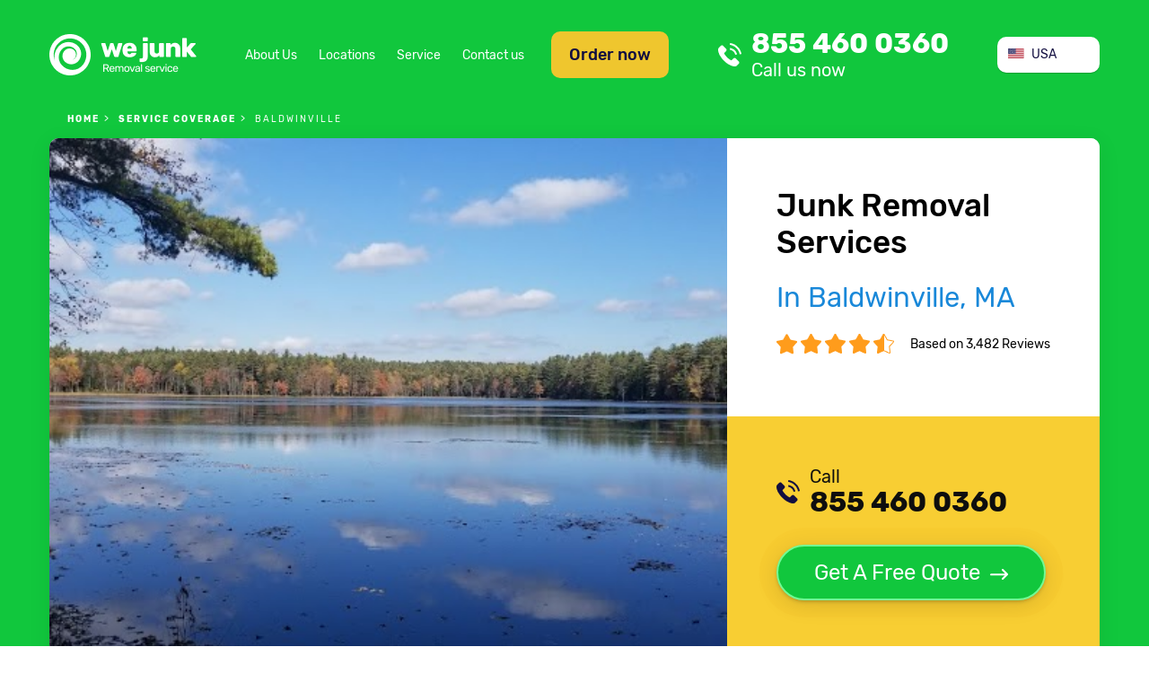

--- FILE ---
content_type: text/html; charset=utf-8
request_url: https://we-junk.com/junk-removal/c-baldwinville-s-ma
body_size: 13459
content:
<!doctype html>
<html lang="en-US">
<head>
    <meta charset="UTF-8">


    <link rel=preconnect href=//www.googletagmanager.com crossorigin>
    <link rel=preconnect href=//www.google-analytics.com crossorigin>
    <link rel=preconnect href=//facebook.net crossorigin>
    <link rel=preconnect href=//connect.facebook.net crossorigin>
    <link rel=preconnect href=//google.com crossorigin>
    <link rel=preconnect href=//www.clarity.ms crossorigin>
    <link rel=preconnect href=//f.clarity.ms crossorigin>
    <link rel=preconnect href=//d.clarity.ms crossorigin>
    <link rel=preconnect href=//c.clarity.ms crossorigin>
    <link rel=preconnect href=//use.fontawesome.com crossorigin>
    <link rel=preconnect href=//maps.gstatic.com crossorigin>
    <link rel=preconnect href=//maps.googleapis.com crossorigin>
    <link rel=preconnect href=//fonts.gstatic.com crossorigin>
    <link rel=preconnect href=//fonts.googleapis.com crossorigin>
    <link rel=preconnect href=//khms1.googleapis.com crossorigin>


    <!-- Google Tag Manager -->
    <script>(function (w, d, s, l, i) {
            w[l] = w[l] || [];
            w[l].push({
                'gtm.start':
                    new Date().getTime(), event: 'gtm.js'
            });
            var f = d.getElementsByTagName(s)[0],
                j = d.createElement(s), dl = l != 'dataLayer' ? '&l=' + l : '';
            j.async = true;
            j.src =
                'https://www.googletagmanager.com/gtm.js?id=' + i + dl;
            f.parentNode.insertBefore(j, f);
        })(window, document, 'script', 'dataLayer', 'GTM-K65XTVH');</script>
    <!-- End Google Tag Manager -->
    
        <meta http-equiv="X-UA-Compatible" content="ie=edge">
    <title>ᐈ Junk Removal in Baldwinville, MA | WE JUNK because WE CARE</title>
    
    <link href="/theme/we_junk/img/favicon/favicon-16x16.png" rel="icon" type="image/ico" >
    <meta content="https://we-junk.com/images/preview.png" property="og:image">
    <meta name="robots" content="follow,index">    <meta name="viewport" content="width=device-width, initial-scale=1.0" >
<meta name="description" content="Looking for ❰❰❰ Junk removal services in Baldwinville, MA? ❱❱❱ ☎️ Schedule a junk pick-up in Baldwinville and get your unwanted items disposed of ⚡️ ❗️ Same Day Service  available" >    <link rel="stylesheet" type="text/css" media="screen" href="/theme/we_junk/css/fonts.css?v=1732358067">
<link rel="stylesheet" type="text/css" media="screen" href="/theme/we_junk/css/style.css?v=1732358067">
<link rel="stylesheet" type="text/css" media="screen" href="/theme/we_junk/css/responsive.css?v=1732358067">
<link rel="stylesheet" type="text/css" media="screen" href="/vendor/blueimp/css/blueimp-gallery.css?v=1614242614">    <script src="/js/jquery.min.js?v=1732358066"></script>
<script src="/js/light_box.js?v=1614242614"></script>
<script src="/js/default.js?v=1733056943"></script>        <link rel="stylesheet" href="https://use.fontawesome.com/releases/v5.8.1/css/all.css" integrity="sha384-50oBUHEmvpQ+1lW4y57PTFmhCaXp0ML5d60M1M7uH2+nqUivzIebhndOJK28anvf"
            crossorigin="anonymous">
    <link rel="canonical" href="https://we-junk.com/junk-removal/c-baldwinville-s-ma">
    <link rel="apple-touch-icon-precomposed" sizes="57x57" href="https://we-junk.com/theme/we_junk/img/favicon/apple-touch-icon-57x57.png">
    <link rel="apple-touch-icon-precomposed" sizes="114x114" href="https://we-junk.com/theme/we_junk/img/favicon/apple-touch-icon-114x114.png">
    <link rel="apple-touch-icon-precomposed" sizes="72x72" href="https://we-junk.com/theme/we_junk/img/favicon/apple-touch-icon-72x72.png">
    <link rel="apple-touch-icon-precomposed" sizes="144x144" href="https://we-junk.com/theme/we_junk/img/favicon/apple-touch-icon-144x144.png">
    <link rel="apple-touch-icon-precomposed" sizes="60x60" href="https://we-junk.com/theme/we_junk/img/favicon/apple-touch-icon-60x60.png">
    <link rel="apple-touch-icon-precomposed" sizes="120x120" href="https://we-junk.com/theme/we_junk/img/favicon/apple-touch-icon-120x120.png">
    <link rel="apple-touch-icon-precomposed" sizes="76x76" href="https://we-junk.com/theme/we_junk/img/favicon/apple-touch-icon-76x76.png">
    <link rel="apple-touch-icon-precomposed" sizes="152x152" href="https://we-junk.com/theme/we_junk/img/favicon/apple-touch-icon-152x152.png">
    <link rel="icon" type="image/png" href="https://we-junk.com/theme/we_junk/img/favicon/favicon-196x196.png" sizes="196x196">
    <link rel="icon" type="image/png" href="https://we-junk.com/theme/we_junk/img/favicon/favicon-96x96.png" sizes="96x96">
    <link rel="icon" type="image/png" href="https://we-junk.com/theme/we_junk/img/favicon/favicon-32x32.png" sizes="32x32">
    <link rel="icon" type="image/png" href="https://we-junk.com/theme/we_junk/img/favicon/favicon-16x16.png" sizes="16x16">
    <link rel="icon" type="image/png" href="https://we-junk.com/theme/we_junk/img/favicon/favicon-128.png" sizes="128x128">
    <meta name="application-name" content="&nbsp;">
    <meta name="msapplication-TileColor" content="#FFFFFF">
    <meta name="msapplication-TileImage" content="mstile-144x144.png">
    <meta name="msapplication-square70x70logo" content="mstile-70x70.png">
    <meta name="msapplication-square150x150logo" content="mstile-150x150.png">
    <meta name="msapplication-wide310x150logo" content="mstile-310x150.png">
    <meta name="msapplication-square310x310logo" content="mstile-310x310.png">

</head>
<body class="page-city-page">
<!-- Google Tag Manager (noscript) -->
<noscript>
    <iframe src="https://www.googletagmanager.com/ns.html?id=GTM-K65XTVH"
            height="0" width="0" style="display:none;visibility:hidden"></iframe>
</noscript>
<!-- End Google Tag Manager (noscript) -->
<header id="page-header">

    <div class="container">
        <div id="top" class="flex-row">
            <a href="https://we-junk.com" id="header-logo"></a>
            <div class="flex-row" id="menu-box">
                <a href="#" class="btn btn-order-now show-order-now-form" id="btn-order-now">Order now</a>
                <nav id="header-general-menu">
                        <ul class="menu menu-horizontal">
		<li  >
    <a href="https://we-junk.com/about-us" >
                    About Us    </a>    
    </li>
<li  class="active">
    <a href="https://we-junk.com/junk-removal" >
                    Locations    </a>    
    </li>
<li  >
    <a href="https://we-junk.com/service" >
                    Service    </a>    
    </li>
<li  >
    <a href="https://we-junk.com/contact" >
                    Contact us    </a>    
    </li>    </ul>
                </nav>
            </div>
            <a class="call-us" href="tel:+18554600360"  id="link-call-header">
	855 460 0360    <div class="row s-between">
        <span class="title">Call us now</span>
		<span class="phone-small"></span>    </div>
</a>            <div class="mobile-row">
                <a href="#" id="mobile-menu-btn" class=""></a>
                <a href="#" class="btn btn-order-now show-order-now-form mobile-btn" id="btn-order-now">Order now</a>
            </div>
            <div class="country-selector-wrapper">
<ul class="country-selector" onclick="toggleClass(this,'expanded')">
	        <li class="active  country-item country-us"><span>USA</span></li>
		        <li class=" country-item country-ca link"><a href="/ca">Canada</a></li>
	</ul>
</div>
        </div>
                    <nav id="breadcrumbs">
                <div class="page-wrapper">
                    <ol class="breadcrumbs" itemscope itemtype="http://schema.org/BreadcrumbList">
    <li itemprop="itemListElement" itemscope itemtype="http://schema.org/ListItem" >
            <a itemprop="item" href="/"><span itemprop="name">Home</span></a>
        <meta itemprop="position" content="1" >
</li><li itemprop="itemListElement" itemscope itemtype="http://schema.org/ListItem" >
            <a itemprop="item" href="/junk-removal"><span itemprop="name">service coverage</span></a>
        <meta itemprop="position" content="2" >
</li><li itemprop="itemListElement" itemscope itemtype="http://schema.org/ListItem" class="active">
            <span itemprop="name">Baldwinville</span>
        <meta itemprop="position" content="3" >
</li></ol>
                </div>
            </nav>
                <div class="card">
    <div class="card-body">
        <div class="card-title">
            <div class="page-title">
                                        <h1>Junk Removal Services <br><span class="text-blue">In Baldwinville, MA</span></h1>
                                </div>
            <div class="rating-wrap">

                <div class="rating">
                                                <img decoding="async" loading="lazy" alt="We Junk overall rating stars" src="https://we-junk.com/theme/we_junk/img/rating.png">
                                        </div>
                <span>Based on 3,482 Reviews</span>
            </div>
        </div>
        <div class="get-free-quote">
            <div class="black">
                <a class="call-us" href="tel:+18554600360"  id="link-call-top">
    <span class="title">Call</span>855 460 0360</a>            </div>
            <a href="#" class="btn btn-green show-get-free-quote-form btn-with-arrow">Get A Free Quote</a>
        </div>
    </div>
    <div class="card-img">
        <a href="https://we-junk.com/junk-removal/c-baldwinville-s-ma">
            <img rel="preload" decoding="async" loading="eager" alt="Junk Removal and recycling in the city of Baldwinville, Massachusetts" src="/theme/we_junk/files/location_photos/cities/us/ma/baldwinville/us_ma_baldwinville_1.jpg">
        </a>
    </div>
</div>
    </div>
</header>
<main id="page-content">
    <div class="section section-gray" id="info">
    <div class="container">
        <div class="flex-row"><div> <h2 class="info">Responsible Trash Removal & Appliance Recycling</h2> <h3 class="info">Searching for a junk removal company in Baldwinville city, Worcester county? You are in the right place!</h3> <p class="text-small">With commitment and dedication, we serve Baldwinville, MA area, and strive to keep the environment, communities and your home clean and safe. We collect and haul away everything from regular trash to large-scale junk. We properly and legally dispose of debris and even toxic waste.</p> </div> <div><p class="text-small">WE JUNK provides the easiest solution to your trash hauling needs. We haul away your old appliances, dispose of your waste, and recycle your used appliances. For stress-free junk removal service in Baldwinville, <a class="" href="tel:+18554600360"  >
            <span class="title">call</span> 855 460 0360    </a>. At WE JUNK, we handle junk like no one else does! Schedule a pickup day at ease: fill an online form or simply call and we’ll discuss your trash hauling needs.</p></div></div>    </div>
</div>

<section class="section" id="key-benefits">
    <div class="container">
        <div class="section-title">
                            <h3>Benefits when WE JUNK</h3>
                    </div>
        <div class="section-body">
            <ul class="icons-list">
                                        <li class="easy-online-service"><span class="icon"></span>Easy Online Arrangement</li>
                                            <li class="punctual-and-experienced-service"><span class="icon"></span>Punctual and Experienced</li>
                                            <li class="eco-friendly-service"><span class="icon"></span>Eco friendly</li>
                                            <li class="proper-recycle-service"><span class="icon"></span>Proper recycle</li>
                                </ul>
        </div>
    </div>
</section>
<section class="section">
    <div class="container">
        <div class="card with-cover">
            <div class="card-body">
                <div class="card-title"> <h2>Junk Removal Services in Baldwinville city and Suburbs</h2></div><p>We know how hard it is to keep up with your daily activities and finding the time to get rid of your junk piles that don’t get any smaller from day to day. WE JUNK is available to handle your bulk trash pickup from your home or office in Baldwinville, Massachusetts state.</p> <p>Whether you’re moving, cleaning up or renovating the attic, our company can help by providing our professional junk removal service.</p> <p class="text-big">As simple as it may sound!</p> <p class="text text-green text-center"><a href="tel:+18554600360"   class="call-us-green">
    call <span class="text-big text-bold">855 460 0360</span>
</a></p> <div class="m-text-center text-big">or</div>                <br>
                <a href="/junk-removal" class="btn btn-green">Find Junk Removal Services<br>near me</a>
            </div>
            <div class="card-img">
                
<iframe loading="lazy" width="100%" height="100%" frameborder="0" style="border:0" src="https://www.google.com/maps/embed/v1/place?q=Baldwinville Massachusetts&key=AIzaSyAh1bjcGTGa8p6qDZte-FxRB4yMV3EGwH8" allowfullscreen></iframe>


            </div>
        </div>
    </div>
</section><style>
    .hidden,hidden-button {
        display: none;
    }
</style>
<section class="section section-gray section-with-bg section-with-offset">
    <div class="container">
        <div class="section-title">
                <h3>We Provide Stress-Free Junk Removal</h3>
        </div>
        <div class="section-subtitle">
                <h4>Serving all neighborhoods near the city of Baldwinville, MA</h4>
        </div>
    </div>
</section>

<section class="section" id="catalog-services">
    <div class="container">
        <div class="section-title">
                            <h3>We Provide Cleanout Services</h3>
                    </div>
        <ul class="catalog-services">
                                            <li id="estate-cleanout">
                    <figure>
                        <a href="/service/es-estate-cleanout" ><img decoding="async" loading="lazy" src="https://we-junk.com/theme/we_junk/img/estate-cleanout.png" alt="Estate Cleanout"><h4>Estate Cleanout</h4></a>                    </figure>
                </li>
                                            <li id="estate-cleanout">
                    <figure>
                        <a href="/service/es-office-cleanout" ><img decoding="async" loading="lazy" src="https://we-junk.com/theme/we_junk/img/office-cleanout.png" alt="Office Cleanout"><h4>Office Cleanout</h4></a>                    </figure>
                </li>
                                            <li id="estate-cleanout">
                    <figure>
                        <a href="/service/es-garage-cleanout" ><img decoding="async" loading="lazy" src="https://we-junk.com/theme/we_junk/img/garage-cleanout.png" alt="Garage Cleanout"><h4>Garage Cleanout</h4></a>                    </figure>
                </li>
                                            <li id="estate-cleanout">
                    <figure>
                        <a href="/service/es-basement-cleanout" ><img decoding="async" loading="lazy" src="https://we-junk.com/theme/we_junk/img/basement-cleanout.png" alt="Basement Cleanout"><h4>Basement Cleanout</h4></a>                    </figure>
                </li>
                                            <li id="estate-cleanout">
                    <figure>
                        <a href="/service/es-attic-cleanout" ><img decoding="async" loading="lazy" src="https://we-junk.com/theme/we_junk/img/attic-cleanout.png" alt="Attic Cleanout"><h4>Attic Cleanout</h4></a>                    </figure>
                </li>
                                            <li id="estate-cleanout">
                    <figure>
                        <a href="/service/es-yard-cleanout" ><img decoding="async" loading="lazy" src="https://we-junk.com/theme/we_junk/img/yard-cleanout.png" alt="Yard Cleanout"><h4>Yard Cleanout</h4></a>                    </figure>
                </li>
                                            <li id="estate-cleanout">
                    <figure>
                        <img decoding="async" loading="lazy" src="https://we-junk.com/theme/we_junk/img/storage-unit.png" alt="Storage unit Cleanout"><h4>Storage unit Cleanout</h4>                    </figure>
                </li>
                                            <li id="estate-cleanout">
                    <figure>
                        <img decoding="async" loading="lazy" src="https://we-junk.com/theme/we_junk/img/storm-cleanup.png" alt="Storm Clean Up"><h4>Storm Clean Up</h4>                    </figure>
                </li>
                                            <li id="estate-cleanout">
                    <figure>
                        <img decoding="async" loading="lazy" src="https://we-junk.com/theme/we_junk/img/foreclosure.png" alt="Foreclosure Cleanout"><h4>Foreclosure Cleanout</h4>                    </figure>
                </li>
                    </ul>
    </div>
</section>
<section class="section" id="catalog">
    <div class="container">
        <div class="section-title">
                            <h3>What Items We Take</h3>
                    </div>
        <ul class="catalog">
            <li>
            <figure>
                                    <a href="/service/i-tv-removal-recycling" ><img decoding="async" loading="lazy" src="https://we-junk.com/theme/we_junk/img/tv-img.jpg" alt="tv removal service"></a>                                <h4>TV</h4>
            </figure>
        </li>
            <li>
            <figure>
                                    <a href="/service/i-refrigerator-removal" ><img decoding="async" loading="lazy" src="https://we-junk.com/theme/we_junk/img/refrigerator-img.jpg" alt="refrigerator removal near me"></a>                                <h4>Refrigerator</h4>
            </figure>
        </li>
            <li>
            <figure>
                                    <a href="/service/i-washing-machine-removal" ><img decoding="async" loading="lazy" src="https://we-junk.com/theme/we_junk/img/washing-machine-img.jpg" alt="washer dryer pick up"></a>                                <h4>Washing machine</h4>
            </figure>
        </li>
            <li>
            <figure>
                                    <a href="/service/i-air-conditioner-removal" ><img decoding="async" loading="lazy" src="https://we-junk.com/theme/we_junk/img/air-conditioner-img.jpg" alt="hauling air conditioners"></a>                                <h4>Air conditioner</h4>
            </figure>
        </li>
            <li>
            <figure>
                                    <a href="/service/i-water-heater-removal" ><img decoding="async" loading="lazy" src="https://we-junk.com/theme/we_junk/img/water-heater-img.jpg" alt="water heater haul away"></a>                                <h4>Water heater</h4>
            </figure>
        </li>
            <li>
            <figure>
                                    <a href="/service/i-pc-recycling" ><img decoding="async" loading="lazy" src="https://we-junk.com/theme/we_junk/img/computer-img.jpg" alt="pc recycle"></a>                                <h4>Computer</h4>
            </figure>
        </li>
            <li>
            <figure>
                                    <a href="/service/i-electronic-recycling" ><img decoding="async" loading="lazy" src="https://we-junk.com/theme/we_junk/img/electronic-img.jpg" alt="e waste disposal"></a>                                <h4>Electronic</h4>
            </figure>
        </li>
            <li>
            <figure>
                                    <a href="/service/i-printer-recycling" ><img decoding="async" loading="lazy" src="https://we-junk.com/theme/we_junk/img/printer-img.jpg" alt="disposal of old printer"></a>                                <h4>Printer</h4>
            </figure>
        </li>
            <li>
            <figure>
                                    <a href="/service/i-computer-monitor-removal-recycling" ><img decoding="async" loading="lazy" src="https://we-junk.com/theme/we_junk/img/computer-monitor-img.jpg" alt="computer monitor disposal"></a>                                <h4>Computer monitor</h4>
            </figure>
        </li>
            <li>
            <figure>
                                    <a href="/service/i-mattress-removal" ><img decoding="async" loading="lazy" src="https://we-junk.com/theme/we_junk/img/mattress-img.jpg" alt="mattress removal service"></a>                                <h4>Mattress</h4>
            </figure>
        </li>
            <li>
            <figure>
                                    <a href="/service/i-hot-tub-removal" ><img decoding="async" loading="lazy" src="https://we-junk.com/theme/we_junk/img/hot-tub-img.jpg" alt="hot tub removals costs"></a>                                <h4>Hot tub</h4>
            </figure>
        </li>
            <li>
            <figure>
                                    <a href="/service/i-carpet-removal" ><img decoding="async" loading="lazy" src="https://we-junk.com/theme/we_junk/img/carpet-img.jpg" alt="removing carpet"></a>                                <h4>Carpet</h4>
            </figure>
        </li>
            <li>
            <figure>
                                    <a href="/service/i-couch-removal" ><img decoding="async" loading="lazy" src="https://we-junk.com/theme/we_junk/img/couch-img.jpg" alt="couch pick up"></a>                                <h4>Couch</h4>
            </figure>
        </li>
            <li>
            <figure>
                                    <a href="/service/i-scrap-metal-pick-up-and-recycling" ><img decoding="async" loading="lazy" src="https://we-junk.com/theme/we_junk/img/scrap-metal-img.jpg" alt="scrap metal removal"></a>                                <h4>Scrap metal</h4>
            </figure>
        </li>
            <li>
            <figure>
                                    <a href="/service/i-old-bike-disposal" ><img decoding="async" loading="lazy" src="https://we-junk.com/theme/we_junk/img/bikes-img.jpg" alt="bike recycling"></a>                                <h4>Old Bikes</h4>
            </figure>
        </li>
            <li>
            <figure>
                                    <a href="/service/i-lawn-mower-recycling" ><img decoding="async" loading="lazy" src="https://we-junk.com/theme/we_junk/img/lawn-mower-img.jpg" alt="riding lawn mower disposal"></a>                                <h4>Lawn mower</h4>
            </figure>
        </li>
            <li>
            <figure>
                                    <a href="/service/i-dishwasher-disposal" ><img decoding="async" loading="lazy" src="https://we-junk.com/theme/we_junk/img/dishwasher-img.jpg" alt="dishwasher removal service"></a>                                <h4>Dishwasher</h4>
            </figure>
        </li>
            <li>
            <figure>
                                    <a href="/service/i-microwave-oven-disposal-and-recycling" ><img decoding="async" loading="lazy" src="https://we-junk.com/theme/we_junk/img/microwave-img.jpg" alt="microwave recycling"></a>                                <h4>Microwave</h4>
            </figure>
        </li>
            <li>
            <figure>
                                    <a href="/service/i-stove-and-oven-removal-recycling" ><img decoding="async" loading="lazy" src="https://we-junk.com/theme/we_junk/img/wood-stove-img.jpg" alt="oven removal service"></a>                                <h4>Stove and oven</h4>
            </figure>
        </li>
            <li>
            <figure>
                                    <a href="/service/i-tire-disposal-and-recycling" ><img decoding="async" loading="lazy" src="https://we-junk.com/theme/we_junk/img/tires-img.jpg" alt="used tire disposal service"></a>                                <h4>Tires</h4>
            </figure>
        </li>
            <li>
            <figure>
                                    <img decoding="async" loading="lazy" src="https://we-junk.com/theme/we_junk/img/piano.jpg" alt="Piano"
                       >
                                <h4>Piano</h4>
            </figure>
        </li>
            <li>
            <figure>
                                    <img decoding="async" loading="lazy" src="https://we-junk.com/theme/we_junk/img/glass.jpg" alt="Glass"
                       >
                                <h4>Glass</h4>
            </figure>
        </li>
            <li>
            <figure>
                                    <img decoding="async" loading="lazy" src="https://we-junk.com/theme/we_junk/img/treadmill.jpg" alt="Treadmill"
                       >
                                <h4>Treadmill</h4>
            </figure>
        </li>
            <li>
            <figure>
                                    <img decoding="async" loading="lazy" src="https://we-junk.com/theme/we_junk/img/pool-table.jpg" alt="Pool table"
                       >
                                <h4>Pool table</h4>
            </figure>
        </li>
            <li>
            <figure>
                                    <img decoding="async" loading="lazy" src="https://we-junk.com/theme/we_junk/img/pallet.jpg" alt="Pallet"
                       >
                                <h4>Pallet</h4>
            </figure>
        </li>
    </ul>    </div>
</section>

<section class="section section-gray section-with-bg" id="service-types">
    <div class="container">
        <div class="section-title">
                            <h3>Other Services We Provide</h3>
                    </div>
        <div class="section-body">
            <ul class="service-types-list">
                                    <li>
                        <a href="/service/s-furniture-removal">
                            <div class="img">
                                <img decoding="async" loading="lazy" alt="Furniture Removal" src="https://we-junk.com/theme/we_junk/img/furniture.png">
                            </div>
                            <h4>Furniture Removal</h4>
                            <div class="text-center text-small">
                                <p>Clearing out your garage or moving to a new home? We can help you with both! Our dedicated crew will gladly haul away any of your unwanted furniture, and dispose of it properly. Get rid of your old items with no stress.!</p>                            </div>
                        </a>
                        <a href="/service/s-furniture-removal" class="btn btn-green btn-with-arrow">Learn more</a>
                    </li>
                                    <li>
                        <a href="/service/s-debris-removal">
                            <div class="img">
                                <img decoding="async" loading="lazy" alt="Construction/Debris Removal" src="https://we-junk.com/theme/we_junk/img/construction.png">
                            </div>
                            <h4>Construction/Debris Removal</h4>
                            <div class="text-center text-small">
                                <p>Do you need to remove unwanted materials left from construction or industries? Our company provides responsible waste management at the best price! Construction refuse and debris can be hazardous, so, if there’s chance to recycle anything – we do it. </p>                            </div>
                        </a>
                        <a href="/service/s-debris-removal" class="btn btn-green btn-with-arrow">Learn more</a>
                    </li>
                                    <li>
                        <a href="/service/s-appliance-removal-and-recycling">
                            <div class="img">
                                <img decoding="async" loading="lazy" alt="Appliance removal & Recycling" src="https://we-junk.com/theme/we_junk/img/appliance.png">
                            </div>
                            <h4>Appliance Recycling</h4>
                            <div class="text-center text-small">
                                <p>Refitting your kitchen? Don’t know where to take old refrigerator? Electronic recycling, also known as E-Cycling, is an eco-friendly solution to this issue. At WE JUNK, we know how to deal with appliance removal, and make sure we do it in an eco-friendly way.</p>                            </div>
                        </a>
                        <a href="/service/s-appliance-removal-and-recycling" class="btn btn-green btn-with-arrow">Learn more</a>
                    </li>
                            </ul>
        </div>
    </div>
</section><section class="section" id="how-it-works">
    <div class="container">
        <div class="card">
            <div class="card-body">
                <div class="section-title">
                                            <h3>How it works</h3>
                                    </div>
                <ul class="flex-row">
                                            <li>
                            <span class="number">1</span>
                            <span>Choose your location or enter ZIP</span>
                        </li>
                                            <li>
                            <span class="number">2</span>
                            <span>Discuss your trash hauling needs</span>
                        </li>
                                            <li>
                            <span class="number">3</span>
                            <span>Schedule a pick-up day</span>
                        </li>
                                            <li>
                            <span class="number">4</span>
                            <span>Watch the rubbish go away!</span>
                        </li>
                                    </ul>
            </div>
        </div>
    </div>
</section><section class="section" id="book-online">
    <div class="container">
        <div class="card">
            <div class="card-body">
                <div class="book-online-image">
                    <img decoding="async" alt="call icon" loading="lazy" src="https://we-junk.com/theme/we_junk/img/call.png">
                </div>
                <div class="content-box">
                    <div class="card-title">What needs to be cleaned out?</div>
                                        <div class="flex-row">
                        <div class="fieldblock">
                            <div class="book-online-type custom-select-wrap">
                                <span class="custom-select-selected-item"></span>
                                <ul class="custom-select" data-target="book-online-type">
                                </ul>
                            </div>

                            <select id="book-online-type" class="custom-select-target">
                                <option selected value="">Service type</option>
                                <option>Estate Cleanout</option>
                                <option>Office Cleanout</option>
                                <option>Garage Cleanout</option>
                                <option>Basement Cleanout</option>
                                <option>Attic Cleanout</option>
                                <option>Yard Cleanout</option>
                                <option>Storage unit Cleanout</option>
                                <option>Storm Clean Up</option>
                                <option>Foreclosure Cleanout</option>
                            </select>
                        </div>
                        <div class="fieldblock">
                            <input type="text" id="book-online-zip" placeholder="Enter your ZIP code">
                        </div>
                        <button class="btn btn-green show-book-online-form">Get Free Quote</button>
                    </div>
                </div>
            </div>
        </div>
    </div>
</section><div class="section" id="we-accept">
    <div class="container">
        <div class="section-title">
                            <h3>We accept</h3>
                    </div>
        <div class="section-body">
            <ul class="icons-list">
                <li><span class="icon visa-icon"></span></li>
                <li><span class="icon mastercard-icon"></span></li>
                <li><span class="icon paypal-icon"></span></li>
                <li><span class="icon americanexpress-icon"></span></li>
                <li><span class="icon discover-icon"></span></li>
            </ul>
        </div>
    </div>
</div>
<section class="section" id="comments">
    <div class="container">
        <div class="card card-green">
            <div class="card-body">
                <div class="card-title">
                                            What Our Clients Say
                                    </div>
                <div class="comments-box slider-box">
                    <button id="previous" class="slider-btn slider-btn-left"></button>
                    <button id="next" class="slider-btn slider-btn-right"></button>
                    <div id="slides" class="slides">
                                                <div class="slide hidden-item">
                            <div class="slide-body">
                                <p class="item-text">Excellent service! Very friendly, on time, call to confirm and make sure that they have everything before done.  Actually they make sure you're satisfied before leaving and the price is right!  Very reasonable!! I highly recommend this company!!
Thank you for your service! I plan to use your company again and to refer others!</p>
                                <div class="text-center">
                                <span class="item-name text-bold">Edward Sullivan</span>
                                </div>
                            </div>
                        </div>
                                                <div class="slide hidden-item">
                            <div class="slide-body">
                                <p class="item-text">Same day professional service. We will definitely be using them for any junk removal needed in the future. Also reasonably priced!</p>
                                <div class="text-center">
                                <span class="item-name text-bold">Pat B.</span>
                                </div>
                            </div>
                        </div>
                                                <div class="slide hidden-item">
                            <div class="slide-body">
                                <p class="item-text">Amazing service! I scheduled an online pickup of an old broken refrigerator... I then received a call within minutes to confirm the pickup date, time, and price. The guys called prior to arrival, which was about an hour ahead of schedule, and were in and out within 20 minutes. The price was as quoted and the crew friendly and presentable. Kudos to this company for providing superior service! Thank you!</p>
                                <div class="text-center">
                                <span class="item-name text-bold">Julia Wilson</span>
                                </div>
                            </div>
                        </div>
                                                <div class="slide hidden-item">
                            <div class="slide-body">
                                <p class="item-text">Excellent! I had lots of stuff for removal, but the quote was reasonable. The hauling guys came on time and even asked if everything was okay before leaving! Professional and friendly indeed. Recommend!</p>
                                <div class="text-center">
                                <span class="item-name text-bold">Glen M</span>
                                </div>
                            </div>
                        </div>
                                                <div class="slide hidden-item">
                            <div class="slide-body">
                                <p class="item-text">Talked to Jenny and scheduled a pick-up day really easy! Definitely gonna be using these guys for future junk removal needs!</p>
                                <div class="text-center">
                                <span class="item-name text-bold">Michael P</span>
                                </div>
                            </div>
                        </div>
                                                <div class="slide hidden-item">
                            <div class="slide-body">
                                <p class="item-text">Amazing service! I scheduled an online pickup of an old broken refrigerator... I then received a call within minutes to confirm the pickup date, time, and price. The guys called prior to arrival, which was about an hour ahead of schedule, and were in and out within 20 minutes. The price was as quoted and the crew friendly and presentable. Kudos to this company for providing superior service! Thank you!</p>
                                <div class="text-center">
                                <span class="item-name text-bold">Megan Spencer</span>
                                </div>
                            </div>
                        </div>
                                                <div class="slide hidden-item">
                            <div class="slide-body">
                                <p class="item-text">Quick service and fair pricing – recommend! Thank you! I plan to use your company again and to refer others!</p>
                                <div class="text-center">
                                <span class="item-name text-bold">Eddie S </span>
                                </div>
                            </div>
                        </div>
                                                <div class="slide hidden-item">
                            <div class="slide-body">
                                <p class="item-text">Professional same day service. Finally I have cleared out garage space and can park my car there! Thanks!</p>
                                <div class="text-center">
                                <span class="item-name text-bold">Monica J.</span>
                                </div>
                            </div>
                        </div>
                                                <div class="slide hidden-item">
                            <div class="slide-body">
                                <p class="item-text">This has been the best cleanout experience we’ve had. The haulers were punctual and responsive. They simply know what they are doing and get the job done! Thanks for the service!</p>
                                <div class="text-center">
                                <span class="item-name text-bold">Carol S.</span>
                                </div>
                            </div>
                        </div>
                                            </div>
                </div>
            </div>
            <div class="card-footer">
                <div class="card-footer-title">Average Customer Rate</div>
                <div class="rating-wrap">
                    <div class="rating"><img decoding="async" loading="lazy" alt="We Junk overall rating stars" src="https://we-junk.com/theme/we_junk/img/rating2.png"></div>
                    <span>Based on 3,482 Reviews</span>
                </div>
            </div>
        </div>
    </div>
</section>
<script>
    $(document).ready(function () {
        $('.slide').first().removeClass('hidden-item').addClass('current');
        if($('.slide.current').next().length==0){
            $('#next').attr('disabled','disabled');
        }
        if($('.slide.current').prev().length==0){
            $('#previous').attr("disabled", true);
        }
    })
   
    $('#next').click(function () {
        $('.slide.current').removeClass('current').addClass('hidden-item').next().addClass('current');
        $('.slide.current').removeClass('hidden-item');
        $('#previous').removeAttr('disabled');
        if($('.slide.current').next().length==0){
            $('#next').attr('disabled','disabled');
        }
    })
    $('#previous').click(function () {
        $('.slide.current').removeClass('current').addClass('hidden-item').prev().addClass('current');
        $('.slide.current').removeClass('hidden-item');
        $('#next').removeAttr('disabled');
        if($('.slide.current').prev().length==0){
            $('#previous').attr("disabled", true);
        }
    })
    
</script>

<section class="section " id="faq" itemscope="" itemtype="https://schema.org/FAQPage">
                <div class="container"> <div class="section-title"> <h3>Frequently Asked Questions</h3> </div> <ul class="collapsible "> <li class="collapsible-item" itemscope="" itemprop="mainEntity" itemtype="https://schema.org/Question"> <div class="collapsible-item-title" itemprop="name">→ How much does junk removal cost?</div> <div class="collapsible-item-body" itemscope="" itemprop="acceptedAnswer" itemtype="https://schema.org/Answer"> <p itemprop="text">We offer free estimates and transparent pricing for all services we provide. The final price includes labor and essential fees (transportation, recycling, disposal, etc.).</p> </div> </li> <li class="collapsible-item" itemscope="" itemprop="mainEntity" itemtype="https://schema.org/Question"> <div class="collapsible-item-title" itemprop="name">→ How do I schedule an appointment?</div> <div class="collapsible-item-body" itemscope="" itemprop="acceptedAnswer" itemtype="https://schema.org/Answer"> <p itemprop="text">Give us a call, and indicate what items you need to get rid of. Or you can use an online form to arrange a pickup date. We work around your busy schedule by providing same-day service, weekend service, and emergencies.</p> </div> </li> <li class="collapsible-item" itemscope="" itemprop="mainEntity" itemtype="https://schema.org/Question"> <div class="collapsible-item-title" itemprop="name">→ What is trash removal?</div> <div class="collapsible-item-body" itemscope="" itemprop="acceptedAnswer" itemtype="https://schema.org/Answer"> <p itemprop="text">When it comes to waste management, we take full responsibility for what we haul away. Waste management and disposal are dangerous and require a proper approach regardless of which type of waste you need to get rid of (solid, liquid, gaseous). Our company deals with all kinds of waste and garbage responsibly because we care!</p> </div> </li> </ul> </div>        </section>
<section class="section section-gray section-with-bg">
    <div class="container">
        <div class="section-title">
                        <h3>Other Cities in Massachusetts State</h3>
                    </div>
        <div class="section-subtitle">
                            <h4>Where We Provide Junk Removal Services</h4>
                    </div>
        <ul class="menu menu-alphabet">
                            <li>
                    A                    <ul class="menu">
                                                    <li class="" ><a href="/junk-removal/c-abington-s-ma">Abington</a></li>
                                                    <li class="" ><a href="/junk-removal/c-acton-s-ma">Acton</a></li>
                                                    <li class="" ><a href="/junk-removal/c-acushnet-s-ma">Acushnet</a></li>
                                                    <li class="" ><a href="/junk-removal/c-acushnet-center-s-ma">Acushnet Center</a></li>
                                                    <li class="" ><a href="/junk-removal/c-amesbury-s-ma">Amesbury</a></li>
                                                    <li class="" ><a href="/junk-removal/c-amherst-s-ma">Amherst</a></li>
                                                    <li class="" ><a href="/junk-removal/c-amherst-center-s-ma">Amherst Center</a></li>
                                                    <li class="" ><a href="/junk-removal/c-andover-s-ma">Andover</a></li>
                                                    <li class="" ><a href="/junk-removal/c-arlington-s-ma">Arlington</a></li>
                                                    <li class="" ><a href="/junk-removal/c-ashburnham-s-ma">Ashburnham</a></li>
                                                    <li class="" ><a href="/junk-removal/c-ashby-s-ma">Ashby</a></li>
                                                    <li class="" ><a href="/junk-removal/c-ashland-s-ma">Ashland</a></li>
                                                    <li class="" ><a href="/junk-removal/c-athol-s-ma">Athol</a></li>
                                                    <li class="" ><a href="/junk-removal/c-attleboro-s-ma">Attleboro</a></li>
                                                    <li class="" ><a href="/junk-removal/c-auburn-s-ma">Auburn</a></li>
                                                    <li class="" ><a href="/junk-removal/c-avon-s-ma">Avon</a></li>
                                                    <li class="" ><a href="/junk-removal/c-ayer-s-ma">Ayer</a></li>
                                            </ul>
                </li>
                            <li>
                    B                    <ul class="menu">
                                                    <li class="big-city" ><a href="/junk-removal/c-barnstable-s-ma">Barnstable</a></li>
                                                    <li class="" ><a href="/junk-removal/c-barre-s-ma">Barre</a></li>
                                                    <li class="" ><a href="/junk-removal/c-bedford-s-ma">Bedford</a></li>
                                                    <li class="" ><a href="/junk-removal/c-belchertown-s-ma">Belchertown</a></li>
                                                    <li class="" ><a href="/junk-removal/c-bellingham-s-ma">Bellingham</a></li>
                                                    <li class="" ><a href="/junk-removal/c-belmont-s-ma">Belmont</a></li>
                                                    <li class="" ><a href="/junk-removal/c-berkley-s-ma">Berkley</a></li>
                                                    <li class="" ><a href="/junk-removal/c-berlin-s-ma">Berlin</a></li>
                                                    <li class="" ><a href="/junk-removal/c-beverly-s-ma">Beverly</a></li>
                                                    <li class="" ><a href="/junk-removal/c-billerica-s-ma">Billerica</a></li>
                                                    <li class="" ><a href="/junk-removal/c-blackstone-s-ma">Blackstone</a></li>
                                                    <li class="" ><a href="/junk-removal/c-bliss-corner-s-ma">Bliss Corner</a></li>
                                                    <li class="" ><a href="/junk-removal/c-bolton-s-ma">Bolton</a></li>
                                                    <li class="million-city" ><a href="/junk-removal/c-boston-s-ma">Boston</a></li>
                                                    <li class="" ><a href="/junk-removal/c-bourne-s-ma">Bourne</a></li>
                                                    <li class="" ><a href="/junk-removal/c-boxborough-s-ma">Boxborough</a></li>
                                                    <li class="" ><a href="/junk-removal/c-boxford-s-ma">Boxford</a></li>
                                                    <li class="" ><a href="/junk-removal/c-boylston-s-ma">Boylston</a></li>
                                                    <li class="" ><a href="/junk-removal/c-braintree-s-ma">Braintree</a></li>
                                                    <li class="" ><a href="/junk-removal/c-brewster-s-ma">Brewster</a></li>
                                                    <li class="" ><a href="/junk-removal/c-bridgewater-s-ma">Bridgewater</a></li>
                                                    <li class="" ><a href="/junk-removal/c-brimfield-s-ma">Brimfield</a></li>
                                                    <li class="" ><a href="/junk-removal/c-brockton-s-ma">Brockton</a></li>
                                                    <li class="" ><a href="/junk-removal/c-brookfield-s-ma">Brookfield</a></li>
                                                    <li class="" ><a href="/junk-removal/c-brookline-s-ma">Brookline</a></li>
                                                    <li class="" ><a href="/junk-removal/c-burlington-s-ma">Burlington</a></li>
                                                    <li class="" ><a href="/junk-removal/c-buzzards-bay-s-ma">Buzzards Bay</a></li>
                                            </ul>
                </li>
                            <li>
                    C                    <ul class="menu">
                                                    <li class="big-city" ><a href="/junk-removal/c-cambridge-s-ma">Cambridge</a></li>
                                                    <li class="" ><a href="/junk-removal/c-canton-s-ma">Canton</a></li>
                                                    <li class="" ><a href="/junk-removal/c-carlisle-s-ma">Carlisle</a></li>
                                                    <li class="" ><a href="/junk-removal/c-carver-s-ma">Carver</a></li>
                                                    <li class="" ><a href="/junk-removal/c-charlton-s-ma">Charlton</a></li>
                                                    <li class="" ><a href="/junk-removal/c-chatham-s-ma">Chatham</a></li>
                                                    <li class="" ><a href="/junk-removal/c-chelmsford-s-ma">Chelmsford</a></li>
                                                    <li class="" ><a href="/junk-removal/c-chelsea-s-ma">Chelsea</a></li>
                                                    <li class="" ><a href="/junk-removal/c-chilmark-s-ma">Chilmark</a></li>
                                                    <li class="" ><a href="/junk-removal/c-clinton-s-ma">Clinton</a></li>
                                                    <li class="" ><a href="/junk-removal/c-cochituate-s-ma">Cochituate</a></li>
                                                    <li class="" ><a href="/junk-removal/c-cohasset-s-ma">Cohasset</a></li>
                                                    <li class="" ><a href="/junk-removal/c-concord-s-ma">Concord</a></li>
                                                    <li class="" ><a href="/junk-removal/c-cordaville-s-ma">Cordaville</a></li>
                                            </ul>
                </li>
                            <li>
                    D                    <ul class="menu">
                                                    <li class="" ><a href="/junk-removal/c-danvers-s-ma">Danvers</a></li>
                                                    <li class="" ><a href="/junk-removal/c-dartmouth-s-ma">Dartmouth</a></li>
                                                    <li class="" ><a href="/junk-removal/c-dedham-s-ma">Dedham</a></li>
                                                    <li class="" ><a href="/junk-removal/c-dennis-s-ma">Dennis</a></li>
                                                    <li class="" ><a href="/junk-removal/c-dennis-port-s-ma">Dennis Port</a></li>
                                                    <li class="" ><a href="/junk-removal/c-devens-s-ma">Devens</a></li>
                                                    <li class="" ><a href="/junk-removal/c-dighton-s-ma">Dighton</a></li>
                                                    <li class="" ><a href="/junk-removal/c-douglas-s-ma">Douglas</a></li>
                                                    <li class="" ><a href="/junk-removal/c-dover-s-ma">Dover</a></li>
                                                    <li class="" ><a href="/junk-removal/c-dracut-s-ma">Dracut</a></li>
                                                    <li class="" ><a href="/junk-removal/c-dudley-s-ma">Dudley</a></li>
                                                    <li class="" ><a href="/junk-removal/c-dunstable-s-ma">Dunstable</a></li>
                                                    <li class="" ><a href="/junk-removal/c-duxbury-s-ma">Duxbury</a></li>
                                            </ul>
                </li>
                            <li>
                    E                    <ul class="menu">
                                                    <li class="" ><a href="/junk-removal/c-east-bridgewater-s-ma">East Bridgewater</a></li>
                                                    <li class="" ><a href="/junk-removal/c-east-brookfield-s-ma">East Brookfield</a></li>
                                                    <li class="" ><a href="/junk-removal/c-east-dennis-s-ma">East Dennis</a></li>
                                                    <li class="" ><a href="/junk-removal/c-east-douglas-s-ma">East Douglas</a></li>
                                                    <li class="" ><a href="/junk-removal/c-east-falmouth-s-ma">East Falmouth</a></li>
                                                    <li class="" ><a href="/junk-removal/c-east-harwich-s-ma">East Harwich</a></li>
                                                    <li class="" ><a href="/junk-removal/c-east-longmeadow-s-ma">East Longmeadow</a></li>
                                                    <li class="" ><a href="/junk-removal/c-east-pepperell-s-ma">East Pepperell</a></li>
                                                    <li class="" ><a href="/junk-removal/c-east-sandwich-s-ma">East Sandwich</a></li>
                                                    <li class="" ><a href="/junk-removal/c-eastham-s-ma">Eastham</a></li>
                                                    <li class="" ><a href="/junk-removal/c-easton-s-ma">Easton</a></li>
                                                    <li class="" ><a href="/junk-removal/c-edgartown-s-ma">Edgartown</a></li>
                                                    <li class="" ><a href="/junk-removal/c-erving-s-ma">Erving</a></li>
                                                    <li class="" ><a href="/junk-removal/c-essex-s-ma">Essex</a></li>
                                                    <li class="" ><a href="/junk-removal/c-everett-s-ma">Everett</a></li>
                                            </ul>
                </li>
                            <li>
                    F                    <ul class="menu">
                                                    <li class="" ><a href="/junk-removal/c-fairhaven-s-ma">Fairhaven</a></li>
                                                    <li class="" ><a href="/junk-removal/c-fall-river-s-ma">Fall River</a></li>
                                                    <li class="" ><a href="/junk-removal/c-falmouth-s-ma">Falmouth</a></li>
                                                    <li class="" ><a href="/junk-removal/c-fiskdale-s-ma">Fiskdale</a></li>
                                                    <li class="" ><a href="/junk-removal/c-fitchburg-s-ma">Fitchburg</a></li>
                                                    <li class="" ><a href="/junk-removal/c-forestdale-s-ma">Forestdale</a></li>
                                                    <li class="" ><a href="/junk-removal/c-foxborough-s-ma">Foxborough</a></li>
                                                    <li class="" ><a href="/junk-removal/c-framingham-s-ma">Framingham</a></li>
                                                    <li class="" ><a href="/junk-removal/c-franklin-s-ma">Franklin</a></li>
                                                    <li class="" ><a href="/junk-removal/c-freetown-s-ma">Freetown</a></li>
                                            </ul>
                </li>
                            <li>
                    G                    <ul class="menu">
                                                    <li class="" ><a href="/junk-removal/c-gardner-s-ma">Gardner</a></li>
                                                    <li class="" ><a href="/junk-removal/c-georgetown-s-ma">Georgetown</a></li>
                                                    <li class="" ><a href="/junk-removal/c-gloucester-s-ma">Gloucester</a></li>
                                                    <li class="" ><a href="/junk-removal/c-grafton-s-ma">Grafton</a></li>
                                                    <li class="" ><a href="/junk-removal/c-granby-s-ma">Granby</a></li>
                                                    <li class="" ><a href="/junk-removal/c-groton-s-ma">Groton</a></li>
                                                    <li class="" ><a href="/junk-removal/c-groveland-s-ma">Groveland</a></li>
                                            </ul>
                </li>
                            <li>
                    H                    <ul class="menu">
                                                    <li class="" ><a href="/junk-removal/c-halifax-s-ma">Halifax</a></li>
                                                    <li class="" ><a href="/junk-removal/c-hamilton-s-ma">Hamilton</a></li>
                                                    <li class="" ><a href="/junk-removal/c-hampden-s-ma">Hampden</a></li>
                                                    <li class="" ><a href="/junk-removal/c-hanover-s-ma">Hanover</a></li>
                                                    <li class="" ><a href="/junk-removal/c-hanscom-afb-s-ma">Hanscom AFB</a></li>
                                                    <li class="" ><a href="/junk-removal/c-hanson-s-ma">Hanson</a></li>
                                                    <li class="" ><a href="/junk-removal/c-hardwick-s-ma">Hardwick</a></li>
                                                    <li class="" ><a href="/junk-removal/c-harvard-s-ma">Harvard</a></li>
                                                    <li class="" ><a href="/junk-removal/c-harwich-s-ma">Harwich</a></li>
                                                    <li class="" ><a href="/junk-removal/c-harwich-center-s-ma">Harwich Center</a></li>
                                                    <li class="" ><a href="/junk-removal/c-harwich-port-s-ma">Harwich Port</a></li>
                                                    <li class="" ><a href="/junk-removal/c-haverhill-s-ma">Haverhill</a></li>
                                                    <li class="" ><a href="/junk-removal/c-hingham-s-ma">Hingham</a></li>
                                                    <li class="" ><a href="/junk-removal/c-holbrook-s-ma">Holbrook</a></li>
                                                    <li class="" ><a href="/junk-removal/c-holden-s-ma">Holden</a></li>
                                                    <li class="" ><a href="/junk-removal/c-holland-s-ma">Holland</a></li>
                                                    <li class="" ><a href="/junk-removal/c-holliston-s-ma">Holliston</a></li>
                                                    <li class="" ><a href="/junk-removal/c-hopedale-s-ma">Hopedale</a></li>
                                                    <li class="" ><a href="/junk-removal/c-hopkinton-s-ma">Hopkinton</a></li>
                                                    <li class="" ><a href="/junk-removal/c-hubbardston-s-ma">Hubbardston</a></li>
                                                    <li class="" ><a href="/junk-removal/c-hudson-s-ma">Hudson</a></li>
                                                    <li class="" ><a href="/junk-removal/c-hull-s-ma">Hull</a></li>
                                            </ul>
                </li>
                            <li>
                    I                    <ul class="menu">
                                                    <li class="" ><a href="/junk-removal/c-ipswich-s-ma">Ipswich</a></li>
                                            </ul>
                </li>
                            <li>
                    K                    <ul class="menu">
                                                    <li class="" ><a href="/junk-removal/c-kingston-s-ma">Kingston</a></li>
                                            </ul>
                </li>
                            <li>
                    L                    <ul class="menu">
                                                    <li class="" ><a href="/junk-removal/c-lakeville-s-ma">Lakeville</a></li>
                                                    <li class="" ><a href="/junk-removal/c-lancaster-s-ma">Lancaster</a></li>
                                                    <li class="" ><a href="/junk-removal/c-lawrence-s-ma">Lawrence</a></li>
                                                    <li class="" ><a href="/junk-removal/c-leicester-s-ma">Leicester</a></li>
                                                    <li class="big-city" ><a href="/junk-removal/c-leominster-s-ma">Leominster</a></li>
                                                    <li class="" ><a href="/junk-removal/c-leverett-s-ma">Leverett</a></li>
                                                    <li class="" ><a href="/junk-removal/c-lexington-s-ma">Lexington</a></li>
                                                    <li class="" ><a href="/junk-removal/c-lincoln-s-ma">Lincoln</a></li>
                                                    <li class="" ><a href="/junk-removal/c-littleton-s-ma">Littleton</a></li>
                                                    <li class="" ><a href="/junk-removal/c-littleton-common-s-ma">Littleton Common</a></li>
                                                    <li class="big-city" ><a href="/junk-removal/c-lowell-s-ma">Lowell</a></li>
                                                    <li class="" ><a href="/junk-removal/c-ludlow-s-ma">Ludlow</a></li>
                                                    <li class="" ><a href="/junk-removal/c-lunenburg-s-ma">Lunenburg</a></li>
                                                    <li class="" ><a href="/junk-removal/c-lynn-s-ma">Lynn</a></li>
                                                    <li class="" ><a href="/junk-removal/c-lynnfield-s-ma">Lynnfield</a></li>
                                            </ul>
                </li>
                            <li>
                    M                    <ul class="menu">
                                                    <li class="" ><a href="/junk-removal/c-malden-s-ma">Malden</a></li>
                                                    <li class="" ><a href="/junk-removal/c-mansfield-s-ma">Mansfield</a></li>
                                                    <li class="" ><a href="/junk-removal/c-mansfield-center-s-ma">Mansfield Center</a></li>
                                                    <li class="" ><a href="/junk-removal/c-marblehead-s-ma">Marblehead</a></li>
                                                    <li class="" ><a href="/junk-removal/c-marion-s-ma">Marion</a></li>
                                                    <li class="" ><a href="/junk-removal/c-marion-center-s-ma">Marion Center</a></li>
                                                    <li class="" ><a href="/junk-removal/c-marlborough-s-ma">Marlborough</a></li>
                                                    <li class="" ><a href="/junk-removal/c-marshfield-s-ma">Marshfield</a></li>
                                                    <li class="" ><a href="/junk-removal/c-marshfield-hills-s-ma">Marshfield Hills</a></li>
                                                    <li class="" ><a href="/junk-removal/c-mashpee-s-ma">Mashpee</a></li>
                                                    <li class="" ><a href="/junk-removal/c-mashpee-neck-s-ma">Mashpee Neck</a></li>
                                                    <li class="" ><a href="/junk-removal/c-mattapoisett-s-ma">Mattapoisett</a></li>
                                                    <li class="" ><a href="/junk-removal/c-mattapoisett-center-s-ma">Mattapoisett Center</a></li>
                                                    <li class="" ><a href="/junk-removal/c-maynard-s-ma">Maynard</a></li>
                                                    <li class="" ><a href="/junk-removal/c-medfield-s-ma">Medfield</a></li>
                                                    <li class="" ><a href="/junk-removal/c-medford-s-ma">Medford</a></li>
                                                    <li class="" ><a href="/junk-removal/c-medway-s-ma">Medway</a></li>
                                                    <li class="" ><a href="/junk-removal/c-melrose-s-ma">Melrose</a></li>
                                                    <li class="" ><a href="/junk-removal/c-mendon-s-ma">Mendon</a></li>
                                                    <li class="" ><a href="/junk-removal/c-merrimac-s-ma">Merrimac</a></li>
                                                    <li class="" ><a href="/junk-removal/c-methuen-town-s-ma">Methuen Town</a></li>
                                                    <li class="" ><a href="/junk-removal/c-middleborough-center-s-ma">Middleborough Center</a></li>
                                                    <li class="" ><a href="/junk-removal/c-middleton-s-ma">Middleton</a></li>
                                                    <li class="" ><a href="/junk-removal/c-milford-s-ma">Milford</a></li>
                                                    <li class="" ><a href="/junk-removal/c-millbury-s-ma">Millbury</a></li>
                                                    <li class="" ><a href="/junk-removal/c-millers-falls-s-ma">Millers Falls</a></li>
                                                    <li class="" ><a href="/junk-removal/c-millis-s-ma">Millis</a></li>
                                                    <li class="" ><a href="/junk-removal/c-millis-clicquot-s-ma">Millis Clicquot</a></li>
                                                    <li class="" ><a href="/junk-removal/c-millville-s-ma">Millville</a></li>
                                                    <li class="" ><a href="/junk-removal/c-milton-s-ma">Milton</a></li>
                                                    <li class="" ><a href="/junk-removal/c-monson-s-ma">Monson</a></li>
                                                    <li class="" ><a href="/junk-removal/c-monson-center-s-ma">Monson Center</a></li>
                                                    <li class="" ><a href="/junk-removal/c-montague-s-ma">Montague</a></li>
                                                    <li class="" ><a href="/junk-removal/c-monument-beach-s-ma">Monument Beach</a></li>
                                            </ul>
                </li>
                            <li>
                    N                    <ul class="menu">
                                                    <li class="" ><a href="/junk-removal/c-nahant-s-ma">Nahant</a></li>
                                                    <li class="" ><a href="/junk-removal/c-natick-s-ma">Natick</a></li>
                                                    <li class="" ><a href="/junk-removal/c-needham-s-ma">Needham</a></li>
                                                    <li class="big-city" ><a href="/junk-removal/c-new-bedford-s-ma">New Bedford</a></li>
                                                    <li class="" ><a href="/junk-removal/c-new-braintree-s-ma">New Braintree</a></li>
                                                    <li class="" ><a href="/junk-removal/c-new-salem-s-ma">New Salem</a></li>
                                                    <li class="" ><a href="/junk-removal/c-newbury-s-ma">Newbury</a></li>
                                                    <li class="" ><a href="/junk-removal/c-newburyport-s-ma">Newburyport</a></li>
                                                    <li class="" ><a href="/junk-removal/c-newton-s-ma">Newton</a></li>
                                                    <li class="" ><a href="/junk-removal/c-norfolk-s-ma">Norfolk</a></li>
                                                    <li class="" ><a href="/junk-removal/c-north-andover-s-ma">North Andover</a></li>
                                                    <li class="" ><a href="/junk-removal/c-north-attleborough-s-ma">North Attleborough</a></li>
                                                    <li class="" ><a href="/junk-removal/c-north-brookfield-s-ma">North Brookfield</a></li>
                                                    <li class="" ><a href="/junk-removal/c-north-eastham-s-ma">North Eastham</a></li>
                                                    <li class="" ><a href="/junk-removal/c-north-falmouth-s-ma">North Falmouth</a></li>
                                                    <li class="" ><a href="/junk-removal/c-north-lakeville-s-ma">North Lakeville</a></li>
                                                    <li class="" ><a href="/junk-removal/c-north-pembroke-s-ma">North Pembroke</a></li>
                                                    <li class="" ><a href="/junk-removal/c-north-plymouth-s-ma">North Plymouth</a></li>
                                                    <li class="" ><a href="/junk-removal/c-north-reading-s-ma">North Reading</a></li>
                                                    <li class="" ><a href="/junk-removal/c-north-scituate-s-ma">North Scituate</a></li>
                                                    <li class="" ><a href="/junk-removal/c-north-seekonk-s-ma">North Seekonk</a></li>
                                                    <li class="" ><a href="/junk-removal/c-north-westport-s-ma">North Westport</a></li>
                                                    <li class="" ><a href="/junk-removal/c-northborough-s-ma">Northborough</a></li>
                                                    <li class="" ><a href="/junk-removal/c-northbridge-s-ma">Northbridge</a></li>
                                                    <li class="" ><a href="/junk-removal/c-northfield-s-ma">Northfield</a></li>
                                                    <li class="" ><a href="/junk-removal/c-northwest-harwich-s-ma">Northwest Harwich</a></li>
                                                    <li class="" ><a href="/junk-removal/c-norton-s-ma">Norton</a></li>
                                                    <li class="" ><a href="/junk-removal/c-norton-center-s-ma">Norton Center</a></li>
                                                    <li class="" ><a href="/junk-removal/c-norwell-s-ma">Norwell</a></li>
                                                    <li class="" ><a href="/junk-removal/c-norwood-s-ma">Norwood</a></li>
                                            </ul>
                </li>
                            <li>
                    O                    <ul class="menu">
                                                    <li class="" ><a href="/junk-removal/c-oak-bluffs-s-ma">Oak Bluffs</a></li>
                                                    <li class="" ><a href="/junk-removal/c-oakham-s-ma">Oakham</a></li>
                                                    <li class="" ><a href="/junk-removal/c-ocean-bluff-brant-rock-s-ma">Ocean Bluff Brant Rock</a></li>
                                                    <li class="" ><a href="/junk-removal/c-ocean-grove-s-ma">Ocean Grove</a></li>
                                                    <li class="" ><a href="/junk-removal/c-orange-s-ma">Orange</a></li>
                                                    <li class="" ><a href="/junk-removal/c-orleans-s-ma">Orleans</a></li>
                                                    <li class="" ><a href="/junk-removal/c-oxford-s-ma">Oxford</a></li>
                                            </ul>
                </li>
                            <li>
                    P                    <ul class="menu">
                                                    <li class="" ><a href="/junk-removal/c-palmer-s-ma">Palmer</a></li>
                                                    <li class="" ><a href="/junk-removal/c-paxton-s-ma">Paxton</a></li>
                                                    <li class="" ><a href="/junk-removal/c-peabody-s-ma">Peabody</a></li>
                                                    <li class="" ><a href="/junk-removal/c-pelham-s-ma">Pelham</a></li>
                                                    <li class="" ><a href="/junk-removal/c-pembroke-s-ma">Pembroke</a></li>
                                                    <li class="" ><a href="/junk-removal/c-pepperell-s-ma">Pepperell</a></li>
                                                    <li class="" ><a href="/junk-removal/c-petersham-s-ma">Petersham</a></li>
                                                    <li class="" ><a href="/junk-removal/c-phillipston-s-ma">Phillipston</a></li>
                                                    <li class="" ><a href="/junk-removal/c-pinehurst-s-ma">Pinehurst</a></li>
                                                    <li class="" ><a href="/junk-removal/c-plainville-s-ma">Plainville</a></li>
                                                    <li class="" ><a href="/junk-removal/c-plymouth-s-ma">Plymouth</a></li>
                                                    <li class="" ><a href="/junk-removal/c-plympton-s-ma">Plympton</a></li>
                                                    <li class="" ><a href="/junk-removal/c-pocasset-s-ma">Pocasset</a></li>
                                                    <li class="" ><a href="/junk-removal/c-princeton-s-ma">Princeton</a></li>
                                                    <li class="" ><a href="/junk-removal/c-provincetown-s-ma">Provincetown</a></li>
                                            </ul>
                </li>
                            <li>
                    Q                    <ul class="menu">
                                                    <li class="" ><a href="/junk-removal/c-quincy-s-ma">Quincy</a></li>
                                            </ul>
                </li>
                            <li>
                    R                    <ul class="menu">
                                                    <li class="" ><a href="/junk-removal/c-randolph-s-ma">Randolph</a></li>
                                                    <li class="" ><a href="/junk-removal/c-raynham-s-ma">Raynham</a></li>
                                                    <li class="" ><a href="/junk-removal/c-raynham-center-s-ma">Raynham Center</a></li>
                                                    <li class="" ><a href="/junk-removal/c-reading-s-ma">Reading</a></li>
                                                    <li class="" ><a href="/junk-removal/c-rehoboth-s-ma">Rehoboth</a></li>
                                                    <li class="" ><a href="/junk-removal/c-revere-s-ma">Revere</a></li>
                                                    <li class="" ><a href="/junk-removal/c-rochester-s-ma">Rochester</a></li>
                                                    <li class="" ><a href="/junk-removal/c-rockland-s-ma">Rockland</a></li>
                                                    <li class="" ><a href="/junk-removal/c-rockport-s-ma">Rockport</a></li>
                                                    <li class="" ><a href="/junk-removal/c-rowley-s-ma">Rowley</a></li>
                                                    <li class="" ><a href="/junk-removal/c-royalston-s-ma">Royalston</a></li>
                                                    <li class="" ><a href="/junk-removal/c-rutland-s-ma">Rutland</a></li>
                                            </ul>
                </li>
                            <li>
                    S                    <ul class="menu">
                                                    <li class="" ><a href="/junk-removal/c-sagamore-s-ma">Sagamore</a></li>
                                                    <li class="" ><a href="/junk-removal/c-salem-s-ma">Salem</a></li>
                                                    <li class="" ><a href="/junk-removal/c-salisbury-s-ma">Salisbury</a></li>
                                                    <li class="" ><a href="/junk-removal/c-sandwich-s-ma">Sandwich</a></li>
                                                    <li class="" ><a href="/junk-removal/c-saugus-s-ma">Saugus</a></li>
                                                    <li class="" ><a href="/junk-removal/c-scituate-s-ma">Scituate</a></li>
                                                    <li class="" ><a href="/junk-removal/c-seekonk-s-ma">Seekonk</a></li>
                                                    <li class="" ><a href="/junk-removal/c-sharon-s-ma">Sharon</a></li>
                                                    <li class="" ><a href="/junk-removal/c-sherborn-s-ma">Sherborn</a></li>
                                                    <li class="" ><a href="/junk-removal/c-shirley-s-ma">Shirley</a></li>
                                                    <li class="" ><a href="/junk-removal/c-shrewsbury-s-ma">Shrewsbury</a></li>
                                                    <li class="" ><a href="/junk-removal/c-shutesbury-s-ma">Shutesbury</a></li>
                                                    <li class="" ><a href="/junk-removal/c-smith-mills-s-ma">Smith Mills</a></li>
                                                    <li class="" ><a href="/junk-removal/c-somerset-s-ma">Somerset</a></li>
                                                    <li class="" ><a href="/junk-removal/c-somerville-s-ma">Somerville</a></li>
                                                    <li class="" ><a href="/junk-removal/c-south-dennis-s-ma">South Dennis</a></li>
                                                    <li class="" ><a href="/junk-removal/c-south-duxbury-s-ma">South Duxbury</a></li>
                                                    <li class="" ><a href="/junk-removal/c-south-lancaster-s-ma">South Lancaster</a></li>
                                                    <li class="" ><a href="/junk-removal/c-south-yarmouth-s-ma">South Yarmouth</a></li>
                                                    <li class="" ><a href="/junk-removal/c-southborough-s-ma">Southborough</a></li>
                                                    <li class="" ><a href="/junk-removal/c-southbridge-s-ma">Southbridge</a></li>
                                                    <li class="" ><a href="/junk-removal/c-spencer-s-ma">Spencer</a></li>
                                                    <li class="" ><a href="/junk-removal/c-sterling-s-ma">Sterling</a></li>
                                                    <li class="" ><a href="/junk-removal/c-stoneham-s-ma">Stoneham</a></li>
                                                    <li class="" ><a href="/junk-removal/c-stoughton-s-ma">Stoughton</a></li>
                                                    <li class="" ><a href="/junk-removal/c-stow-s-ma">Stow</a></li>
                                                    <li class="" ><a href="/junk-removal/c-sturbridge-s-ma">Sturbridge</a></li>
                                                    <li class="" ><a href="/junk-removal/c-sudbury-s-ma">Sudbury</a></li>
                                                    <li class="" ><a href="/junk-removal/c-sutton-s-ma">Sutton</a></li>
                                                    <li class="" ><a href="/junk-removal/c-swampscott-s-ma">Swampscott</a></li>
                                                    <li class="" ><a href="/junk-removal/c-swansea-s-ma">Swansea</a></li>
                                            </ul>
                </li>
                            <li>
                    T                    <ul class="menu">
                                                    <li class="" ><a href="/junk-removal/c-taunton-s-ma">Taunton</a></li>
                                                    <li class="" ><a href="/junk-removal/c-teaticket-s-ma">Teaticket</a></li>
                                                    <li class="" ><a href="/junk-removal/c-templeton-s-ma">Templeton</a></li>
                                                    <li class="" ><a href="/junk-removal/c-tewksbury-s-ma">Tewksbury</a></li>
                                                    <li class="" ><a href="/junk-removal/c-the-pinehills-s-ma">The Pinehills</a></li>
                                                    <li class="" ><a href="/junk-removal/c-tisbury-s-ma">Tisbury</a></li>
                                                    <li class="" ><a href="/junk-removal/c-topsfield-s-ma">Topsfield</a></li>
                                                    <li class="" ><a href="/junk-removal/c-townsend-s-ma">Townsend</a></li>
                                                    <li class="" ><a href="/junk-removal/c-truro-s-ma">Truro</a></li>
                                                    <li class="" ><a href="/junk-removal/c-tyngsborough-s-ma">Tyngsborough</a></li>
                                            </ul>
                </li>
                            <li>
                    U                    <ul class="menu">
                                                    <li class="" ><a href="/junk-removal/c-upton-s-ma">Upton</a></li>
                                                    <li class="" ><a href="/junk-removal/c-uxbridge-s-ma">Uxbridge</a></li>
                                            </ul>
                </li>
                            <li>
                    V                    <ul class="menu">
                                                    <li class="" ><a href="/junk-removal/c-vineyard-haven-s-ma">Vineyard Haven</a></li>
                                            </ul>
                </li>
                            <li>
                    W                    <ul class="menu">
                                                    <li class="" ><a href="/junk-removal/c-wakefield-s-ma">Wakefield</a></li>
                                                    <li class="" ><a href="/junk-removal/c-wales-s-ma">Wales</a></li>
                                                    <li class="" ><a href="/junk-removal/c-walpole-s-ma">Walpole</a></li>
                                                    <li class="" ><a href="/junk-removal/c-waltham-s-ma">Waltham</a></li>
                                                    <li class="" ><a href="/junk-removal/c-ware-s-ma">Ware</a></li>
                                                    <li class="" ><a href="/junk-removal/c-wareham-s-ma">Wareham</a></li>
                                                    <li class="" ><a href="/junk-removal/c-wareham-center-s-ma">Wareham Center</a></li>
                                                    <li class="" ><a href="/junk-removal/c-warren-s-ma">Warren</a></li>
                                                    <li class="" ><a href="/junk-removal/c-watertown-town-s-ma">Watertown Town</a></li>
                                                    <li class="" ><a href="/junk-removal/c-wayland-s-ma">Wayland</a></li>
                                                    <li class="" ><a href="/junk-removal/c-webster-s-ma">Webster</a></li>
                                                    <li class="" ><a href="/junk-removal/c-wellesley-s-ma">Wellesley</a></li>
                                                    <li class="" ><a href="/junk-removal/c-wellfleet-s-ma">Wellfleet</a></li>
                                                    <li class="" ><a href="/junk-removal/c-wenham-s-ma">Wenham</a></li>
                                                    <li class="" ><a href="/junk-removal/c-west-boylston-s-ma">West Boylston</a></li>
                                                    <li class="" ><a href="/junk-removal/c-west-bridgewater-s-ma">West Bridgewater</a></li>
                                                    <li class="" ><a href="/junk-removal/c-west-brookfield-s-ma">West Brookfield</a></li>
                                                    <li class="" ><a href="/junk-removal/c-west-chatham-s-ma">West Chatham</a></li>
                                                    <li class="" ><a href="/junk-removal/c-west-concord-s-ma">West Concord</a></li>
                                                    <li class="" ><a href="/junk-removal/c-west-dennis-s-ma">West Dennis</a></li>
                                                    <li class="" ><a href="/junk-removal/c-west-falmouth-s-ma">West Falmouth</a></li>
                                                    <li class="" ><a href="/junk-removal/c-west-newbury-s-ma">West Newbury</a></li>
                                                    <li class="" ><a href="/junk-removal/c-west-tisbury-s-ma">West Tisbury</a></li>
                                                    <li class="" ><a href="/junk-removal/c-west-wareham-s-ma">West Wareham</a></li>
                                                    <li class="" ><a href="/junk-removal/c-west-yarmouth-s-ma">West Yarmouth</a></li>
                                                    <li class="" ><a href="/junk-removal/c-westborough-s-ma">Westborough</a></li>
                                                    <li class="" ><a href="/junk-removal/c-westford-s-ma">Westford</a></li>
                                                    <li class="" ><a href="/junk-removal/c-westminster-s-ma">Westminster</a></li>
                                                    <li class="" ><a href="/junk-removal/c-weston-s-ma">Weston</a></li>
                                                    <li class="" ><a href="/junk-removal/c-westport-s-ma">Westport</a></li>
                                                    <li class="" ><a href="/junk-removal/c-westwood-s-ma">Westwood</a></li>
                                                    <li class="" ><a href="/junk-removal/c-weweantic-s-ma">Weweantic</a></li>
                                                    <li class="" ><a href="/junk-removal/c-weymouth-s-ma">Weymouth</a></li>
                                                    <li class="" ><a href="/junk-removal/c-white-island-shores-s-ma">White Island Shores</a></li>
                                                    <li class="" ><a href="/junk-removal/c-whitinsville-s-ma">Whitinsville</a></li>
                                                    <li class="" ><a href="/junk-removal/c-whitman-s-ma">Whitman</a></li>
                                                    <li class="" ><a href="/junk-removal/c-wilbraham-s-ma">Wilbraham</a></li>
                                                    <li class="" ><a href="/junk-removal/c-wilmington-s-ma">Wilmington</a></li>
                                                    <li class="" ><a href="/junk-removal/c-winchendon-s-ma">Winchendon</a></li>
                                                    <li class="" ><a href="/junk-removal/c-winchester-s-ma">Winchester</a></li>
                                                    <li class="" ><a href="/junk-removal/c-winthrop-s-ma">Winthrop</a></li>
                                                    <li class="" ><a href="/junk-removal/c-woburn-s-ma">Woburn</a></li>
                                                    <li class="big-city" ><a href="/junk-removal/c-worcester-s-ma">Worcester</a></li>
                                                    <li class="" ><a href="/junk-removal/c-wrentham-s-ma">Wrentham</a></li>
                                            </ul>
                </li>
                            <li>
                    Y                    <ul class="menu">
                                                    <li class="" ><a href="/junk-removal/c-yarmouth-port-s-ma">Yarmouth Port</a></li>
                                            </ul>
                </li>
                    </ul>
    </div>
</section><section class="section" id="featured-on">
    <div class="container">
        <div class="section-title">
                            <h3>Featured on</h3>
                    </div>
        <div class="section-body">
            <ul class="icons-list">
                <li><span class="icon amazon-icon"></span>Amazon</li>
                <li><span class="icon angellist-icon"></span>Angellist</li>
                <li><span class="icon yelp-icon"></span>Yelp</li>
                <li><span class="icon flickr-icon"></span>Flickr</li>
                <li><span class="icon forembee-icon"></span>Forembee</li>
            </ul>
        </div>
    </div>
</section>
</main>

<footer id="page-footer">
    <div class="container">
        <div class="flex-row mobile">
            <a href="#" id="footer-logo"></a>
            <a class="call-us" href="tel:+18554600360"  id="link-call-footer">
    855 460 0360</a>
        </div>
        <div class="flex-row" id="footer-menu-block">
            <a href="#" id="footer-logo" class="desktop"></a>
            <a class="call-us" href="tel:+18554600360"  id="link-call-footer">
    855 460 0360</a>
            <nav id="footer-general-menu">
                    <ul class="menu menu-horizontal">
		<li  class="list-item-junk-removal active">
    <a href="https://we-junk.com/junk-removal" >
                    Junk Removal    </a>    
    </li>
<li  class="list-item-junk-removal">
    <a href="https://we-junk.com/about-us" >
                    About Us    </a>    
    </li>
<li  >
    <a href="https://we-junk.com/affiliate-program" >
                    We Junk - Affiliate Program    </a>    
    </li>
<li  >
    <a href="https://we-junk.com/contact" >
                    Contact us    </a>    
    </li>    </ul>
            </nav>
        </div>
        <div id="footer-cities-block" class="flex-row">
            <nav id="states-menu">
                                <ul class="menu menu-horizontal">
                    <li><a href="/junk-removal/c-sacramento-s-ca">Sacramento</a></li><li class="circle"></li><li><a href="/junk-removal/c-tampa-s-fl">Tampa</a></li><li class="circle"></li><li><a href="/junk-removal/c-lexington-s-ky">Lexington</a></li><li class="circle"></li><li><a href="/junk-removal/c-henderson-s-nv">Henderson</a></li><li class="circle"></li><li><a href="/junk-removal/c-corpus-christi-s-tx">Corpus Christi</a></li><li class="circle"></li><li><a href="/junk-removal/c-roanoke-s-va">Roanoke</a></li><li class="circle"></li><li><a href="/junk-removal/c-chesapeake-s-va">Chesapeake</a></li>                </ul>
            </nav>
            <nav id="footer-socials">
                <ul>
                    <li class="fb">
                        <a target="_blank" href="https://www.facebook.com/wejunk/">Facebook</a>
                    </li>
                </ul>
            </nav>
        </div>
    </div>

</footer>
<div id="copyright-block">
    <div class="container flex-row">
        <div class="copyright">All rights reserved 2026</div>
        <nav id="footer-documents">
            <ul>
                <li>
                    <a href="#">Terms of Use</a>
                </li>
                <li>
                    <a href="#">Conditional Access policy</a>
                </li>
            </ul>
        </nav>
    </div>
</div>

<div class="modal" id="modal" style="display: none">
    <div class="modal-container">
        <div class="btn-close-modal close-icon"></div>
        <div class="modal-content">

        </div>
    </div>
</div>
<script src="/theme/we_junk/js/form-filter.js?v=1733056943"></script>
<script src="/theme/we_junk/js/modal.js?v=1732358067"></script>
<script src="/vendor/blueimp/js/blueimp-gallery.js?v=1614242614"></script>

<script>
$('li.link').on('click',function(e){
    location.href = $(this).children()[0].href;
})

</script>
<script>$('.collapsible-item-title').on('click', function(){
        $(this).parent().toggleClass('active')
    })
</script><script>
    function initAjaxForm(mw) {
        var initTelInputs = function(){
            var els = document.querySelectorAll('input[name=phone]');
            console.log(els);
            for(var i=0,l=els.length;i<l;i++){
                initPhoneMask(els[i]);
            }
        };
        initTelInputs();
        
        $('form').on('submit', function (e) {
            var form = $(this);
            if (form.data('type') == 'ajax') {
                e.preventDefault();
                mw.setContent(mw.preloading());
                var params = {
                    type: form.attr('method'),
                    url: form.attr('action'),
                    success: function (data) {
                        mw.setContent(data);
                    },
                    error: function (xhr, str) {
                        mw.setContent('Возникла ошибка: ' + xhr.responseCode);
                    }
                };
                var enctype = form.attr('enctype');
                if (enctype == 'multipart/form-data') {
                    params.processData = false;
                    params.contentType = false;
                    params.data = new FormData(this);
                } else {
                    params.data = form.serialize();
                }
                $.ajax(params);
            }
        })
    }

    var mw = new ModalWindow(document.getElementById('modal'));
    $('.show-book-online-form').on('click', function (e) {
        mw.show();
        mw.setContent(function (mw) {
            var country = 'us';
            var p = (country == 'ca') ? '/ca' : ''
            $.get(p + '/book-online', {
                message:$('#book-online-type').val(),
                zip_code:$('#book-online-zip').val()
            }, function (r) {
                mw.setContent(r);
                initAjaxForm(mw);
            })
        });
    })

    $('.show-order-now-form').on('click', function (e) {
        mw.show();
        mw.setContent(function (mw) {
            var country = 'us';
            var p = (country == 'ca') ? '/ca' : ''
            $.get(p + '/order-now', {}, function (r) {
                mw.setContent(r);
                initAjaxForm(mw);
            })
        });
    })

    $('.show-get-free-quote-form').on('click', function (e) {
        mw.show();
        mw.setContent(function (mw) {
            var country = 'us';
            var p = (country == 'ca') ? '/ca' : ''
            $.get(p + '/get-free-quote', {}, function (r) {
                mw.setContent(r);
                initAjaxForm(mw);
            })
        });
    })

    $('.call-us, .call-us-green').on('click', function (e) {
        if (e.target !== e.currentTarget) {
            e.currentTarget.click()
        }
    });

    $('#mobile-menu-btn').on('click', function (e) {
        $('#top').toggleClass('menu-active');
        $(this).toggleClass('active');
        $('#menu-box').toggleClass('active');
    })

    $('.custom-select-wrap').on('click', function(e){
        $(this).toggleClass('active');
        e.stopPropagation();
    });

    $('.custom-select').each(function(i, item){
        var select = $('#' + $(item).data('target'));
        var wrapper = $(item).parent();

        select.children().each(function(j, option){
            option = $(option);
            var li = $('<li></li>');
            li.text(option.text());
            li.attr('data-value', option.val());
            if(option.val() === select.val()){
                $(wrapper).find('.custom-select-selected-item').text(option.text());
                li.addClass('selected');
            }

            $(item).append(li);
        });
    });

    $('.custom-select li').on('click', function(e){
        var li = $(this);
        $('.custom-select li').removeClass('selected');
        var select = $('#' + $(this).parent().data('target'));
        select.val(li.data('value'));
        select.trigger('change');

        select.children().each(function(j, option){
            option = $(option);
            if(option.val() === select.val()){
                $(this).parent().parent().find('.custom-select-selected-item').text(option.text());
                li.addClass('selected');
            }
        });
    });

    $('body').on('click', function(){
        $('.custom-select-wrap').removeClass('active');
    })
</script>
</body>
</html>
